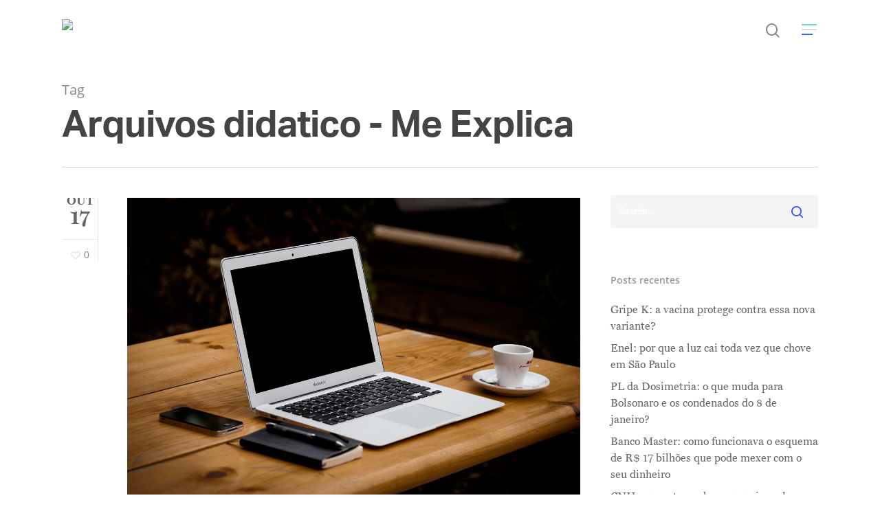

--- FILE ---
content_type: text/html; charset=UTF-8
request_url: https://meexplica.com/tag/didatico/
body_size: 16227
content:
<!DOCTYPE html>

<html lang="pt-BR" class="no-js">
<head>
	
	<meta charset="UTF-8">
	
	<meta name="viewport" content="width=device-width, initial-scale=1, maximum-scale=1, user-scalable=0" /><meta name='robots' content='index, follow, max-image-preview:large, max-snippet:-1, max-video-preview:-1' />

	<!-- This site is optimized with the Yoast SEO plugin v26.7 - https://yoast.com/wordpress/plugins/seo/ -->
	<title>Arquivos didatico - Me Explica</title>
	<link rel="canonical" href="https://meexplica.com/tag/didatico/" />
	<meta property="og:locale" content="pt_BR" />
	<meta property="og:type" content="article" />
	<meta property="og:title" content="Arquivos didatico - Me Explica" />
	<meta property="og:url" content="https://meexplica.com/tag/didatico/" />
	<meta property="og:site_name" content="Me Explica" />
	<meta name="twitter:card" content="summary_large_image" />
	<meta name="twitter:site" content="@meexplicasite" />
	<script type="application/ld+json" class="yoast-schema-graph">{"@context":"https://schema.org","@graph":[{"@type":"CollectionPage","@id":"https://meexplica.com/tag/didatico/","url":"https://meexplica.com/tag/didatico/","name":"Arquivos didatico - Me Explica","isPartOf":{"@id":"https://meexplica.com/#website"},"primaryImageOfPage":{"@id":"https://meexplica.com/tag/didatico/#primaryimage"},"image":{"@id":"https://meexplica.com/tag/didatico/#primaryimage"},"thumbnailUrl":"https://meexplica.com/wp-content/uploads/2016/10/apple-gear-looking-pretty-1.jpg","breadcrumb":{"@id":"https://meexplica.com/tag/didatico/#breadcrumb"},"inLanguage":"pt-BR"},{"@type":"ImageObject","inLanguage":"pt-BR","@id":"https://meexplica.com/tag/didatico/#primaryimage","url":"https://meexplica.com/wp-content/uploads/2016/10/apple-gear-looking-pretty-1.jpg","contentUrl":"https://meexplica.com/wp-content/uploads/2016/10/apple-gear-looking-pretty-1.jpg","width":1200,"height":800},{"@type":"BreadcrumbList","@id":"https://meexplica.com/tag/didatico/#breadcrumb","itemListElement":[{"@type":"ListItem","position":1,"name":"Início","item":"https://meexplica.com/"},{"@type":"ListItem","position":2,"name":"didatico"}]},{"@type":"WebSite","@id":"https://meexplica.com/#website","url":"https://meexplica.com/","name":"Me Explica","description":"As notícias de um jeito que você vai entender","publisher":{"@id":"https://meexplica.com/#organization"},"potentialAction":[{"@type":"SearchAction","target":{"@type":"EntryPoint","urlTemplate":"https://meexplica.com/?s={search_term_string}"},"query-input":{"@type":"PropertyValueSpecification","valueRequired":true,"valueName":"search_term_string"}}],"inLanguage":"pt-BR"},{"@type":"Organization","@id":"https://meexplica.com/#organization","name":"Me Explica","url":"https://meexplica.com/","logo":{"@type":"ImageObject","inLanguage":"pt-BR","@id":"https://meexplica.com/#/schema/logo/image/","url":"https://i0.wp.com/meexplica.com/wp-content/uploads/2024/07/lg_me_explica_reduzida-1.png?fit=728%2C254&ssl=1","contentUrl":"https://i0.wp.com/meexplica.com/wp-content/uploads/2024/07/lg_me_explica_reduzida-1.png?fit=728%2C254&ssl=1","width":728,"height":254,"caption":"Me Explica"},"image":{"@id":"https://meexplica.com/#/schema/logo/image/"},"sameAs":["https://www.facebook.com/meexplicaoficial","https://x.com/meexplicasite","https://www.instagram.com/meexplicasite","https://www.youtube.com/meexplicaoficial"]}]}</script>
	<!-- / Yoast SEO plugin. -->


<link rel='dns-prefetch' href='//stats.wp.com' />
<link rel='dns-prefetch' href='//fonts.googleapis.com' />
<link rel='preconnect' href='//c0.wp.com' />
<link rel="alternate" type="application/rss+xml" title="Feed para Me Explica &raquo;" href="https://meexplica.com/feed/" />
<link rel="alternate" type="application/rss+xml" title="Feed de comentários para Me Explica &raquo;" href="https://meexplica.com/comments/feed/" />
<link rel="alternate" type="application/rss+xml" title="Feed de tag para Me Explica &raquo; didatico" href="https://meexplica.com/tag/didatico/feed/" />
<link rel="alternate" type="application/rss+xml" title="Feed de Me Explica &raquo; Story" href="https://meexplica.com/web-stories/feed/"><style id='wp-img-auto-sizes-contain-inline-css' type='text/css'>
img:is([sizes=auto i],[sizes^="auto," i]){contain-intrinsic-size:3000px 1500px}
/*# sourceURL=wp-img-auto-sizes-contain-inline-css */
</style>

<style id='wp-emoji-styles-inline-css' type='text/css'>

	img.wp-smiley, img.emoji {
		display: inline !important;
		border: none !important;
		box-shadow: none !important;
		height: 1em !important;
		width: 1em !important;
		margin: 0 0.07em !important;
		vertical-align: -0.1em !important;
		background: none !important;
		padding: 0 !important;
	}
/*# sourceURL=wp-emoji-styles-inline-css */
</style>
<link rel='stylesheet' id='wp-block-library-css' href='https://c0.wp.com/c/6.9/wp-includes/css/dist/block-library/style.min.css' type='text/css' media='all' />
<style id='global-styles-inline-css' type='text/css'>
:root{--wp--preset--aspect-ratio--square: 1;--wp--preset--aspect-ratio--4-3: 4/3;--wp--preset--aspect-ratio--3-4: 3/4;--wp--preset--aspect-ratio--3-2: 3/2;--wp--preset--aspect-ratio--2-3: 2/3;--wp--preset--aspect-ratio--16-9: 16/9;--wp--preset--aspect-ratio--9-16: 9/16;--wp--preset--color--black: #000000;--wp--preset--color--cyan-bluish-gray: #abb8c3;--wp--preset--color--white: #ffffff;--wp--preset--color--pale-pink: #f78da7;--wp--preset--color--vivid-red: #cf2e2e;--wp--preset--color--luminous-vivid-orange: #ff6900;--wp--preset--color--luminous-vivid-amber: #fcb900;--wp--preset--color--light-green-cyan: #7bdcb5;--wp--preset--color--vivid-green-cyan: #00d084;--wp--preset--color--pale-cyan-blue: #8ed1fc;--wp--preset--color--vivid-cyan-blue: #0693e3;--wp--preset--color--vivid-purple: #9b51e0;--wp--preset--gradient--vivid-cyan-blue-to-vivid-purple: linear-gradient(135deg,rgb(6,147,227) 0%,rgb(155,81,224) 100%);--wp--preset--gradient--light-green-cyan-to-vivid-green-cyan: linear-gradient(135deg,rgb(122,220,180) 0%,rgb(0,208,130) 100%);--wp--preset--gradient--luminous-vivid-amber-to-luminous-vivid-orange: linear-gradient(135deg,rgb(252,185,0) 0%,rgb(255,105,0) 100%);--wp--preset--gradient--luminous-vivid-orange-to-vivid-red: linear-gradient(135deg,rgb(255,105,0) 0%,rgb(207,46,46) 100%);--wp--preset--gradient--very-light-gray-to-cyan-bluish-gray: linear-gradient(135deg,rgb(238,238,238) 0%,rgb(169,184,195) 100%);--wp--preset--gradient--cool-to-warm-spectrum: linear-gradient(135deg,rgb(74,234,220) 0%,rgb(151,120,209) 20%,rgb(207,42,186) 40%,rgb(238,44,130) 60%,rgb(251,105,98) 80%,rgb(254,248,76) 100%);--wp--preset--gradient--blush-light-purple: linear-gradient(135deg,rgb(255,206,236) 0%,rgb(152,150,240) 100%);--wp--preset--gradient--blush-bordeaux: linear-gradient(135deg,rgb(254,205,165) 0%,rgb(254,45,45) 50%,rgb(107,0,62) 100%);--wp--preset--gradient--luminous-dusk: linear-gradient(135deg,rgb(255,203,112) 0%,rgb(199,81,192) 50%,rgb(65,88,208) 100%);--wp--preset--gradient--pale-ocean: linear-gradient(135deg,rgb(255,245,203) 0%,rgb(182,227,212) 50%,rgb(51,167,181) 100%);--wp--preset--gradient--electric-grass: linear-gradient(135deg,rgb(202,248,128) 0%,rgb(113,206,126) 100%);--wp--preset--gradient--midnight: linear-gradient(135deg,rgb(2,3,129) 0%,rgb(40,116,252) 100%);--wp--preset--font-size--small: 13px;--wp--preset--font-size--medium: 20px;--wp--preset--font-size--large: 36px;--wp--preset--font-size--x-large: 42px;--wp--preset--spacing--20: 0.44rem;--wp--preset--spacing--30: 0.67rem;--wp--preset--spacing--40: 1rem;--wp--preset--spacing--50: 1.5rem;--wp--preset--spacing--60: 2.25rem;--wp--preset--spacing--70: 3.38rem;--wp--preset--spacing--80: 5.06rem;--wp--preset--shadow--natural: 6px 6px 9px rgba(0, 0, 0, 0.2);--wp--preset--shadow--deep: 12px 12px 50px rgba(0, 0, 0, 0.4);--wp--preset--shadow--sharp: 6px 6px 0px rgba(0, 0, 0, 0.2);--wp--preset--shadow--outlined: 6px 6px 0px -3px rgb(255, 255, 255), 6px 6px rgb(0, 0, 0);--wp--preset--shadow--crisp: 6px 6px 0px rgb(0, 0, 0);}:where(.is-layout-flex){gap: 0.5em;}:where(.is-layout-grid){gap: 0.5em;}body .is-layout-flex{display: flex;}.is-layout-flex{flex-wrap: wrap;align-items: center;}.is-layout-flex > :is(*, div){margin: 0;}body .is-layout-grid{display: grid;}.is-layout-grid > :is(*, div){margin: 0;}:where(.wp-block-columns.is-layout-flex){gap: 2em;}:where(.wp-block-columns.is-layout-grid){gap: 2em;}:where(.wp-block-post-template.is-layout-flex){gap: 1.25em;}:where(.wp-block-post-template.is-layout-grid){gap: 1.25em;}.has-black-color{color: var(--wp--preset--color--black) !important;}.has-cyan-bluish-gray-color{color: var(--wp--preset--color--cyan-bluish-gray) !important;}.has-white-color{color: var(--wp--preset--color--white) !important;}.has-pale-pink-color{color: var(--wp--preset--color--pale-pink) !important;}.has-vivid-red-color{color: var(--wp--preset--color--vivid-red) !important;}.has-luminous-vivid-orange-color{color: var(--wp--preset--color--luminous-vivid-orange) !important;}.has-luminous-vivid-amber-color{color: var(--wp--preset--color--luminous-vivid-amber) !important;}.has-light-green-cyan-color{color: var(--wp--preset--color--light-green-cyan) !important;}.has-vivid-green-cyan-color{color: var(--wp--preset--color--vivid-green-cyan) !important;}.has-pale-cyan-blue-color{color: var(--wp--preset--color--pale-cyan-blue) !important;}.has-vivid-cyan-blue-color{color: var(--wp--preset--color--vivid-cyan-blue) !important;}.has-vivid-purple-color{color: var(--wp--preset--color--vivid-purple) !important;}.has-black-background-color{background-color: var(--wp--preset--color--black) !important;}.has-cyan-bluish-gray-background-color{background-color: var(--wp--preset--color--cyan-bluish-gray) !important;}.has-white-background-color{background-color: var(--wp--preset--color--white) !important;}.has-pale-pink-background-color{background-color: var(--wp--preset--color--pale-pink) !important;}.has-vivid-red-background-color{background-color: var(--wp--preset--color--vivid-red) !important;}.has-luminous-vivid-orange-background-color{background-color: var(--wp--preset--color--luminous-vivid-orange) !important;}.has-luminous-vivid-amber-background-color{background-color: var(--wp--preset--color--luminous-vivid-amber) !important;}.has-light-green-cyan-background-color{background-color: var(--wp--preset--color--light-green-cyan) !important;}.has-vivid-green-cyan-background-color{background-color: var(--wp--preset--color--vivid-green-cyan) !important;}.has-pale-cyan-blue-background-color{background-color: var(--wp--preset--color--pale-cyan-blue) !important;}.has-vivid-cyan-blue-background-color{background-color: var(--wp--preset--color--vivid-cyan-blue) !important;}.has-vivid-purple-background-color{background-color: var(--wp--preset--color--vivid-purple) !important;}.has-black-border-color{border-color: var(--wp--preset--color--black) !important;}.has-cyan-bluish-gray-border-color{border-color: var(--wp--preset--color--cyan-bluish-gray) !important;}.has-white-border-color{border-color: var(--wp--preset--color--white) !important;}.has-pale-pink-border-color{border-color: var(--wp--preset--color--pale-pink) !important;}.has-vivid-red-border-color{border-color: var(--wp--preset--color--vivid-red) !important;}.has-luminous-vivid-orange-border-color{border-color: var(--wp--preset--color--luminous-vivid-orange) !important;}.has-luminous-vivid-amber-border-color{border-color: var(--wp--preset--color--luminous-vivid-amber) !important;}.has-light-green-cyan-border-color{border-color: var(--wp--preset--color--light-green-cyan) !important;}.has-vivid-green-cyan-border-color{border-color: var(--wp--preset--color--vivid-green-cyan) !important;}.has-pale-cyan-blue-border-color{border-color: var(--wp--preset--color--pale-cyan-blue) !important;}.has-vivid-cyan-blue-border-color{border-color: var(--wp--preset--color--vivid-cyan-blue) !important;}.has-vivid-purple-border-color{border-color: var(--wp--preset--color--vivid-purple) !important;}.has-vivid-cyan-blue-to-vivid-purple-gradient-background{background: var(--wp--preset--gradient--vivid-cyan-blue-to-vivid-purple) !important;}.has-light-green-cyan-to-vivid-green-cyan-gradient-background{background: var(--wp--preset--gradient--light-green-cyan-to-vivid-green-cyan) !important;}.has-luminous-vivid-amber-to-luminous-vivid-orange-gradient-background{background: var(--wp--preset--gradient--luminous-vivid-amber-to-luminous-vivid-orange) !important;}.has-luminous-vivid-orange-to-vivid-red-gradient-background{background: var(--wp--preset--gradient--luminous-vivid-orange-to-vivid-red) !important;}.has-very-light-gray-to-cyan-bluish-gray-gradient-background{background: var(--wp--preset--gradient--very-light-gray-to-cyan-bluish-gray) !important;}.has-cool-to-warm-spectrum-gradient-background{background: var(--wp--preset--gradient--cool-to-warm-spectrum) !important;}.has-blush-light-purple-gradient-background{background: var(--wp--preset--gradient--blush-light-purple) !important;}.has-blush-bordeaux-gradient-background{background: var(--wp--preset--gradient--blush-bordeaux) !important;}.has-luminous-dusk-gradient-background{background: var(--wp--preset--gradient--luminous-dusk) !important;}.has-pale-ocean-gradient-background{background: var(--wp--preset--gradient--pale-ocean) !important;}.has-electric-grass-gradient-background{background: var(--wp--preset--gradient--electric-grass) !important;}.has-midnight-gradient-background{background: var(--wp--preset--gradient--midnight) !important;}.has-small-font-size{font-size: var(--wp--preset--font-size--small) !important;}.has-medium-font-size{font-size: var(--wp--preset--font-size--medium) !important;}.has-large-font-size{font-size: var(--wp--preset--font-size--large) !important;}.has-x-large-font-size{font-size: var(--wp--preset--font-size--x-large) !important;}
/*# sourceURL=global-styles-inline-css */
</style>

<style id='classic-theme-styles-inline-css' type='text/css'>
/*! This file is auto-generated */
.wp-block-button__link{color:#fff;background-color:#32373c;border-radius:9999px;box-shadow:none;text-decoration:none;padding:calc(.667em + 2px) calc(1.333em + 2px);font-size:1.125em}.wp-block-file__button{background:#32373c;color:#fff;text-decoration:none}
/*# sourceURL=/wp-includes/css/classic-themes.min.css */
</style>
<link rel='stylesheet' id='salient-social-css' href='https://meexplica.com/wp-content/plugins/salient-social/css/style.css?ver=1.1' type='text/css' media='all' />
<style id='salient-social-inline-css' type='text/css'>

  .sharing-default-minimal .nectar-love.loved,
  body .nectar-social[data-color-override="override"].fixed > a:before, 
  body .nectar-social[data-color-override="override"].fixed .nectar-social-inner a,
  .sharing-default-minimal .nectar-social[data-color-override="override"] .nectar-social-inner a:hover {
    background-color: #3452ff;
  }
  .nectar-social.hover .nectar-love.loved,
  .nectar-social.hover > .nectar-love-button a:hover,
  .nectar-social[data-color-override="override"].hover > div a:hover,
  #single-below-header .nectar-social[data-color-override="override"].hover > div a:hover,
  .nectar-social[data-color-override="override"].hover .share-btn:hover,
  .sharing-default-minimal .nectar-social[data-color-override="override"] .nectar-social-inner a {
    border-color: #3452ff;
  }
  #single-below-header .nectar-social.hover .nectar-love.loved i,
  #single-below-header .nectar-social.hover[data-color-override="override"] a:hover,
  #single-below-header .nectar-social.hover[data-color-override="override"] a:hover i,
  #single-below-header .nectar-social.hover .nectar-love-button a:hover i,
  .nectar-love:hover i,
  .hover .nectar-love:hover .total_loves,
  .nectar-love.loved i,
  .nectar-social.hover .nectar-love.loved .total_loves,
  .nectar-social.hover .share-btn:hover, 
  .nectar-social[data-color-override="override"].hover .nectar-social-inner a:hover,
  .nectar-social[data-color-override="override"].hover > div:hover span,
  .sharing-default-minimal .nectar-social[data-color-override="override"] .nectar-social-inner a:not(:hover) i,
  .sharing-default-minimal .nectar-social[data-color-override="override"] .nectar-social-inner a:not(:hover) {
    color: #3452ff;
  }
/*# sourceURL=salient-social-inline-css */
</style>
<link rel='stylesheet' id='font-awesome-css' href='https://meexplica.com/wp-content/themes/salient/css/font-awesome.min.css?ver=4.6.4' type='text/css' media='all' />
<link rel='stylesheet' id='salient-grid-system-css' href='https://meexplica.com/wp-content/themes/salient/css/grid-system.css?ver=11.0.1' type='text/css' media='all' />
<link rel='stylesheet' id='main-styles-css' href='https://meexplica.com/wp-content/themes/salient/css/style.css?ver=11.0.1' type='text/css' media='all' />
<style id='main-styles-inline-css' type='text/css'>

		@font-face{
		     font-family:'Open Sans';
		     src:url('https://meexplica.com/wp-content/themes/salient/css/fonts/OpenSans-Light.woff') format('woff');
		     font-weight:300;
		     font-style:normal
		}
		 @font-face{
		     font-family:'Open Sans';
		     src:url('https://meexplica.com/wp-content/themes/salient/css/fonts/OpenSans-Regular.woff') format('woff');
		     font-weight:400;
		     font-style:normal
		}
		 @font-face{
		     font-family:'Open Sans';
		     src:url('https://meexplica.com/wp-content/themes/salient/css/fonts/OpenSans-SemiBold.woff') format('woff');
		     font-weight:600;
		     font-style:normal
		}
		 @font-face{
		     font-family:'Open Sans';
		     src:url('https://meexplica.com/wp-content/themes/salient/css/fonts/OpenSans-Bold.woff') format('woff');
		     font-weight:700;
		     font-style:normal
		}
/*# sourceURL=main-styles-inline-css */
</style>
<link rel='stylesheet' id='fancyBox-css' href='https://meexplica.com/wp-content/themes/salient/css/plugins/jquery.fancybox.css?ver=3.3.1' type='text/css' media='all' />
<link rel='stylesheet' id='nectar-flickity-css' href='https://meexplica.com/wp-content/themes/salient/css/plugins/flickity.css?ver=11.0.1' type='text/css' media='all' />
<link rel='stylesheet' id='responsive-css' href='https://meexplica.com/wp-content/themes/salient/css/responsive.css?ver=11.0.1' type='text/css' media='all' />
<link rel='stylesheet' id='skin-material-css' href='https://meexplica.com/wp-content/themes/salient/css/skin-material.css?ver=11.0.1' type='text/css' media='all' />
<link rel='stylesheet' id='nectar-portfolio-css' href='https://meexplica.com/wp-content/plugins/salient-core/css/fallback/portfolio.css?ver=1.3' type='text/css' media='all' />
<link rel='stylesheet' id='dynamic-css-css' href='https://meexplica.com/wp-content/themes/salient/css/salient-dynamic-styles.css?ver=7043' type='text/css' media='all' />
<style id='dynamic-css-inline-css' type='text/css'>
@media only screen and (min-width:1000px){body #ajax-content-wrap.no-scroll{min-height:calc(100vh - 86px);height:calc(100vh - 86px)!important;}}@media only screen and (min-width:1000px){#page-header-wrap.fullscreen-header,#page-header-wrap.fullscreen-header #page-header-bg,html:not(.nectar-box-roll-loaded) .nectar-box-roll > #page-header-bg.fullscreen-header,.nectar_fullscreen_zoom_recent_projects,#nectar_fullscreen_rows:not(.afterLoaded) > div{height:calc(100vh - 85px);}.wpb_row.vc_row-o-full-height.top-level,.wpb_row.vc_row-o-full-height.top-level > .col.span_12{min-height:calc(100vh - 85px);}html:not(.nectar-box-roll-loaded) .nectar-box-roll > #page-header-bg.fullscreen-header{top:86px;}.nectar-slider-wrap[data-fullscreen="true"]:not(.loaded),.nectar-slider-wrap[data-fullscreen="true"]:not(.loaded) .swiper-container{height:calc(100vh - 84px)!important;}.admin-bar .nectar-slider-wrap[data-fullscreen="true"]:not(.loaded),.admin-bar .nectar-slider-wrap[data-fullscreen="true"]:not(.loaded) .swiper-container{height:calc(100vh - 84px - 32px)!important;}}
/*# sourceURL=dynamic-css-inline-css */
</style>
<link rel='stylesheet' id='redux-google-fonts-salient_redux-css' href='https://fonts.googleapis.com/css?family=Copse%3A400&#038;subset=latin&#038;ver=1759955780' type='text/css' media='all' />
<script type="text/javascript" src="https://c0.wp.com/c/6.9/wp-includes/js/jquery/jquery.min.js" id="jquery-core-js"></script>
<script type="text/javascript" src="https://c0.wp.com/c/6.9/wp-includes/js/jquery/jquery-migrate.min.js" id="jquery-migrate-js"></script>
<link rel="https://api.w.org/" href="https://meexplica.com/wp-json/" /><link rel="alternate" title="JSON" type="application/json" href="https://meexplica.com/wp-json/wp/v2/tags/853" /><link rel="EditURI" type="application/rsd+xml" title="RSD" href="https://meexplica.com/xmlrpc.php?rsd" />
<meta name="generator" content="WordPress 6.9" />
	<style>img#wpstats{display:none}</style>
		<script type="text/javascript"> var root = document.getElementsByTagName( "html" )[0]; root.setAttribute( "class", "js" ); </script><style type="text/css">.recentcomments a{display:inline !important;padding:0 !important;margin:0 !important;}</style><meta name="generator" content="Powered by WPBakery Page Builder - drag and drop page builder for WordPress."/>
<link rel="icon" href="https://meexplica.com/wp-content/uploads/2024/07/cropped-lg_me_explica_reduzida-1-32x32.png" sizes="32x32" />
<link rel="icon" href="https://meexplica.com/wp-content/uploads/2024/07/cropped-lg_me_explica_reduzida-1-192x192.png" sizes="192x192" />
<link rel="apple-touch-icon" href="https://meexplica.com/wp-content/uploads/2024/07/cropped-lg_me_explica_reduzida-1-180x180.png" />
<meta name="msapplication-TileImage" content="https://meexplica.com/wp-content/uploads/2024/07/cropped-lg_me_explica_reduzida-1-270x270.png" />
		<style type="text/css" id="wp-custom-css">
			body {
	font-family:"miller-text" !important;
	font-size:1rem;
	line-height:1.5rem;
}
h1, h2, h3 {
	font-family:"aktiv-grotesk" !important;
	font-weight:700 !important;
	text-transform:none !important;
}
.post-template-default h3, .masonry.classic_enhanced .masonry-blog-item h3.title {
		font-size: 32px !important;
    line-height: 42px !important;
	  margin-bottom: 0px !important;
}
#header-outer #top .slide-out-widget-area-toggle a .lines:before {
	background-color:#2a6fdd !important;
}
#header-outer #top .slide-out-widget-area-toggle a .lines:after {
	background-color:#61e3ad !important;
}
#header-outer #top nav ul .slide-out-widget-area-toggle a .lines-button .lines {
	background-color:#dfdad4 !important;
}
::-webkit-input-placeholder { /* Edge */
  color: white;
}
:-ms-input-placeholder { /* Internet Explorer 10-11 */
  color: white;
}
::placeholder {
  color: white;
}
.post-area.col_last.span_12  {
    width: 710px !important;
}
.blog-fullwidth-wrap .post-area.col_last.span_12 {
	  width: 100% !important;
}
.fa.fa-twitter {
	margin-top:8px !important;
}
.sociaisnewsletter {
	padding-left:6% !important;
}
.post-template-default .menu-item-6324, .post-template-default .menu-item-6326, .post-template-default .menu-item-6325, .post-template-default .menu-item-6358 {
	display:none !important;
}
.page-template-default .menu-item-6324, .page-template-default .menu-item-6326, .page-template-default .menu-item-6325, .page-template-default .menu-item-6358 {
	display:none !important;
}
.home .menu-item-6324, .home .menu-item-6326, .home .menu-item-6325, .home .menu-item-6358 {
	display:inherit !important;
}



@media (max-width: 989px) {
	.inputnewsletter {
    width: 100% !important;
		margin-left: 0 !important;
    margin-bottom: 10px !important;
	}
	.mc4wp-form-fields input {
		margin-left: 0 !important;
	}
	.sociaisnewsletter {
		padding-left:21% !important;
	}
	.post-area.col_last.span_12 {
    width: 100% !important;
}
}
		</style>
		<noscript><style> .wpb_animate_when_almost_visible { opacity: 1; }</style></noscript>	
</head>


<body class="archive tag tag-didatico tag-853 wp-theme-salient material wpb-js-composer js-comp-ver-6.0.5 vc_responsive" data-footer-reveal="false" data-footer-reveal-shadow="none" data-header-format="default" data-body-border="off" data-boxed-style="" data-header-breakpoint="1000" data-dropdown-style="minimal" data-cae="easeOutCubic" data-cad="750" data-megamenu-width="contained" data-aie="none" data-ls="fancybox" data-apte="standard" data-hhun="0" data-fancy-form-rcs="default" data-form-style="default" data-form-submit="regular" data-is="minimal" data-button-style="slightly_rounded_shadow" data-user-account-button="false" data-flex-cols="true" data-col-gap="default" data-header-inherit-rc="false" data-header-search="true" data-animated-anchors="true" data-ajax-transitions="false" data-full-width-header="false" data-slide-out-widget-area="true" data-slide-out-widget-area-style="slide-out-from-right" data-user-set-ocm="1" data-loading-animation="none" data-bg-header="false" data-responsive="1" data-ext-responsive="true" data-header-resize="1" data-header-color="light" data-transparent-header="false" data-cart="false" data-remove-m-parallax="" data-remove-m-video-bgs="" data-force-header-trans-color="light" data-smooth-scrolling="0" data-permanent-transparent="false" >
	
	<link rel="stylesheet" href="https://use.typekit.net/yhz5loe.css">
	
	<script type="text/javascript"> if(navigator.userAgent.match(/(Android|iPod|iPhone|iPad|BlackBerry|IEMobile|Opera Mini)/)) { document.body.className += " using-mobile-browser "; } </script><div class="ocm-effect-wrap"><div class="ocm-effect-wrap-inner">	
	<div id="header-space"  data-header-mobile-fixed='1'></div> 
	
		
	<div id="header-outer" data-has-menu="false" data-has-buttons="yes" data-using-pr-menu="false" data-mobile-fixed="1" data-ptnm="false" data-lhe="animated_underline" data-user-set-bg="#ffffff" data-format="default" data-permanent-transparent="false" data-megamenu-rt="0" data-remove-fixed="0" data-header-resize="1" data-cart="false" data-transparency-option="0" data-box-shadow="large" data-shrink-num="6" data-using-secondary="0" data-using-logo="1" data-logo-height="30" data-m-logo-height="24" data-padding="28" data-full-width="false" data-condense="false" >
		
		
<div id="search-outer" class="nectar">
	<div id="search">
		<div class="container">
			 <div id="search-box">
				 <div class="inner-wrap">
					 <div class="col span_12">
						  <form role="search" action="https://meexplica.com/" method="GET">
														 <input type="text" name="s"  value="" placeholder="Search" /> 
							 								
						<span>Hit enter to search or ESC to close</span>						</form>
					</div><!--/span_12-->
				</div><!--/inner-wrap-->
			 </div><!--/search-box-->
			 <div id="close"><a href="#">
				<span class="close-wrap"> <span class="close-line close-line1"></span> <span class="close-line close-line2"></span> </span>				 </a></div>
		 </div><!--/container-->
	</div><!--/search-->
</div><!--/search-outer-->

<header id="top">
	<div class="container">
		<div class="row">
			<div class="col span_3">
				<a id="logo" href="https://meexplica.com" data-supplied-ml-starting-dark="false" data-supplied-ml-starting="false" data-supplied-ml="false" >
					<img class="stnd  dark-version" alt="Me Explica" src=""  /> 
				</a>
				
							</div><!--/span_3-->
			
			<div class="col span_9 col_last">
									<a class="mobile-search" href="#searchbox"><span class="nectar-icon icon-salient-search" aria-hidden="true"></span></a>
										<div class="slide-out-widget-area-toggle mobile-icon slide-out-from-right" data-icon-animation="simple-transform">
						<div> <a href="#sidewidgetarea" aria-label="Navigation Menu" aria-expanded="false" class="closed">
							<span aria-hidden="true"> <i class="lines-button x2"> <i class="lines"></i> </i> </span>
						</a></div> 
					</div>
								
									
					<nav>
						
						<ul class="sf-menu">	
							<li class="no-menu-assigned"><a href="#">No menu assigned</a></li>						</ul>
						

													<ul class="buttons sf-menu" data-user-set-ocm="1">
								
								<li id="search-btn"><div><a href="#searchbox"><span class="icon-salient-search" aria-hidden="true"></span></a></div> </li><li class="slide-out-widget-area-toggle" data-icon-animation="simple-transform"><div> <a href="#sidewidgetarea" aria-label="Navigation Menu" aria-expanded="false" class="closed"> <span aria-hidden="true"> <i class="lines-button x2"> <i class="lines"></i> </i> </span> </a> </div></li>								
							</ul>
												
					</nav>
					
										
				</div><!--/span_9-->
				
								
			</div><!--/row-->
					</div><!--/container-->
	</header>
		
	</div>
	
		
	<div id="ajax-content-wrap">
		
		
		<div class="row page-header-no-bg" data-alignment="left">
			<div class="container">	
				<div class="col span_12 section-title">
					<span class="subheader">Tag</span>
					<h1>Arquivos didatico - Me Explica</h1>
									</div>
			</div>
		</div> 

	
<div class="container-wrap">
		
	<div class="container main-content">
		
		<div class="row">
			
			<div class="post-area col  span_9    infinite_scroll" data-ams="8px" data-remove-post-date="0" data-remove-post-author="0" data-remove-post-comment-number="0" data-remove-post-nectar-love="0"> <div class="posts-container"  data-load-animation="fade_in_from_bottom">
<article id="post-2248" class="post-2248 post type-post status-publish format-standard has-post-thumbnail category-me-explica-2 tag-atualidades tag-didatico tag-explicacao tag-jornalismo tag-me-explica">  
  
  <div class="inner-wrap animated">
    
    <div class="post-content classic">
      
      
<div class="post-meta">
  
  <div class="date">
    <span class="month">out</span>
    <span class="day">17</span>
      </div>
  
  <div class="nectar-love-wrap">
    <a href="#" class="nectar-love" id="nectar-love-2248" title="Love this"> <i class="icon-salient-heart-2"></i><span class="love-text">Love</span><span class="total_loves"><span class="nectar-love-count">0</span></span></a>  </div>
  
</div><!--post-meta-->      
      <div class="content-inner">
        
        <a href="https://meexplica.com/o-que-e-o-me-explica-conheca/"><span class="post-featured-img"><img width="1200" height="800" src="https://meexplica.com/wp-content/uploads/2016/10/apple-gear-looking-pretty-1.jpg" class="attachment-full size-full skip-lazy wp-post-image" alt="" title="" decoding="async" fetchpriority="high" srcset="https://meexplica.com/wp-content/uploads/2016/10/apple-gear-looking-pretty-1.jpg 1200w, https://meexplica.com/wp-content/uploads/2016/10/apple-gear-looking-pretty-1-300x200.jpg 300w, https://meexplica.com/wp-content/uploads/2016/10/apple-gear-looking-pretty-1-1024x683.jpg 1024w, https://meexplica.com/wp-content/uploads/2016/10/apple-gear-looking-pretty-1-768x512.jpg 768w, https://meexplica.com/wp-content/uploads/2016/10/apple-gear-looking-pretty-1-900x600.jpg 900w" sizes="(max-width: 1200px) 100vw, 1200px" /></span></a>        
        <div class="article-content-wrap">
          
          <div class="post-header">
            
            <h2 class="title"><a href="https://meexplica.com/o-que-e-o-me-explica-conheca/"> O que é o Me Explica? Conheça</a></h2>
            
            <span class="meta-author">
              <span>By</span> <a href="https://meexplica.com/author/diogo/" title="Posts de Diogo Rodriguez" rel="author">Diogo Rodriguez</a>            </span> 
            <span class="meta-category"><a href="https://meexplica.com/category/me-explica-2/">Me Explica?</a>            </span>            
          </div><!--/post-header-->
          
          <div class="excerpt"><p>Encontrei vocês no Google, mas não entendi direito o que fazem. O que é o site? O Me Explica é um site que se dedica a explicar os principais assuntos&#8230;</p>
</div><a class="more-link" href="https://meexplica.com/o-que-e-o-me-explica-conheca/"><span class="continue-reading">Read More</span></a>          
        </div><!--article-content-wrap-->
        
      </div><!--content-inner-->
      
    </div><!--/post-content-->
    
  </div><!--/inner-wrap-->
  
</article>				
			</div><!--/posts container-->
				
							
		</div><!--/post-area-->
		
					
							<div id="sidebar" data-nectar-ss="false" class="col span_3 col_last">
					<div id="search-2" class="widget widget_search"><form role="search" method="get" class="search-form" action="https://meexplica.com/">
	<input type="text" class="search-field" placeholder="Search..." value="" name="s" title="Search for:" />
	<button type="submit" class="search-widget-btn"><span class="normal icon-salient-search" aria-hidden="true"></span><span class="text">Search</span></button>
</form></div>
		<div id="recent-posts-2" class="widget widget_recent_entries">
		<h4>Posts recentes</h4>
		<ul>
											<li>
					<a href="https://meexplica.com/gripe-k-vacina-oms/">Gripe K: a vacina protege contra essa nova variante?</a>
									</li>
											<li>
					<a href="https://meexplica.com/enel-por-que-a-luz-cai-toda-vez-que-chove-em-sao-paulo/">Enel: por que a luz cai toda vez que chove em São Paulo</a>
									</li>
											<li>
					<a href="https://meexplica.com/pl-da-dosimetria-o-que-muda-para-bolsonaro-e-os-condenados-do-8-de-janeiro/">PL da Dosimetria: o que muda para Bolsonaro e os condenados do 8 de janeiro?</a>
									</li>
											<li>
					<a href="https://meexplica.com/banco-master-esquema/">Banco Master: como funcionava o esquema de R$ 17 bilhões que pode mexer com o seu dinheiro</a>
									</li>
											<li>
					<a href="https://meexplica.com/cnh-sem-autoescola-economia-real-ou-risco-disfarcado/">CNH sem autoescola: economia real ou risco disfarçado?</a>
									</li>
					</ul>

		</div><div id="recent-comments-2" class="widget widget_recent_comments"><h4>Comentários</h4><ul id="recentcomments"><li class="recentcomments"><span class="comment-author-link"><a href="https://meexplica.com/estreito-de-ormuz-importancia-conflitos-impactos/" class="url" rel="ugc">Estreito de Ormuz: o que é, importância e riscos de crise mundial - Me Explica</a></span> em <a href="https://meexplica.com/porque-israel-atacou-ira-operacao-leao-crescente-2025/#comment-24891">Porque Israel Atacou o Irã: Guia Completo da Operação Leão Crescente</a></li><li class="recentcomments"><span class="comment-author-link">Jaqueline Andreza</span> em <a href="https://meexplica.com/entenda-decisao-da-justica-que-permite-tratar-homossexualidade-como-doenca/#comment-667">Entenda a decisão da justiça que permite tratar homossexualidade como doença</a></li><li class="recentcomments"><span class="comment-author-link">Melyssa</span> em <a href="https://meexplica.com/governo-aumento-preco-dos-combustiveis/#comment-666">Entenda o aumento do preço dos combustíveis</a></li><li class="recentcomments"><span class="comment-author-link"><a href="https://www.facebook.com/app_scoped_user_id/444644712549572/" class="url" rel="ugc external nofollow">Ramón Vázquez González</a></span> em <a href="https://meexplica.com/entenda-o-ataque-dos-estados-unidos-a-siria/#comment-665">Entenda o ataque dos Estados Unidos à Síria</a></li><li class="recentcomments"><span class="comment-author-link">Me Explica?</span> em <a href="https://meexplica.com/o-que-voce-precisa-saber-sobre-agrotoxicos-para-formar-sua-opiniao/#comment-664">O que você precisa saber sobre agrotóxicos para formar sua opinião</a></li></ul></div><div id="text-1" class="widget widget_text"><h4>About The Blog</h4>			<div class="textwidget">Lorem ipsum dolor sit amet, consectetur elit porta. Vestibulum ante justo, volutpat quis porta non, vulputate id diam. </div>
		</div>
		<div id="recent-posts-3" class="widget widget_recent_entries">
		<h4>Posts recentes</h4>
		<ul>
											<li>
					<a href="https://meexplica.com/gripe-k-vacina-oms/">Gripe K: a vacina protege contra essa nova variante?</a>
											<span class="post-date">15 de dezembro de 2025</span>
									</li>
											<li>
					<a href="https://meexplica.com/enel-por-que-a-luz-cai-toda-vez-que-chove-em-sao-paulo/">Enel: por que a luz cai toda vez que chove em São Paulo</a>
											<span class="post-date">11 de dezembro de 2025</span>
									</li>
											<li>
					<a href="https://meexplica.com/pl-da-dosimetria-o-que-muda-para-bolsonaro-e-os-condenados-do-8-de-janeiro/">PL da Dosimetria: o que muda para Bolsonaro e os condenados do 8 de janeiro?</a>
											<span class="post-date">10 de dezembro de 2025</span>
									</li>
											<li>
					<a href="https://meexplica.com/banco-master-esquema/">Banco Master: como funcionava o esquema de R$ 17 bilhões que pode mexer com o seu dinheiro</a>
											<span class="post-date">2 de dezembro de 2025</span>
									</li>
											<li>
					<a href="https://meexplica.com/cnh-sem-autoescola-economia-real-ou-risco-disfarcado/">CNH sem autoescola: economia real ou risco disfarçado?</a>
											<span class="post-date">1 de dezembro de 2025</span>
									</li>
					</ul>

		</div><div id="archives-3" class="widget widget_archive"><h4>Arquivos</h4>
			<ul>
					<li><a href='https://meexplica.com/2025/12/'>dezembro 2025</a></li>
	<li><a href='https://meexplica.com/2025/11/'>novembro 2025</a></li>
	<li><a href='https://meexplica.com/2025/10/'>outubro 2025</a></li>
	<li><a href='https://meexplica.com/2025/09/'>setembro 2025</a></li>
	<li><a href='https://meexplica.com/2025/08/'>agosto 2025</a></li>
	<li><a href='https://meexplica.com/2025/07/'>julho 2025</a></li>
	<li><a href='https://meexplica.com/2025/06/'>junho 2025</a></li>
	<li><a href='https://meexplica.com/2025/05/'>maio 2025</a></li>
	<li><a href='https://meexplica.com/2025/04/'>abril 2025</a></li>
	<li><a href='https://meexplica.com/2025/01/'>janeiro 2025</a></li>
	<li><a href='https://meexplica.com/2024/12/'>dezembro 2024</a></li>
	<li><a href='https://meexplica.com/2024/11/'>novembro 2024</a></li>
	<li><a href='https://meexplica.com/2024/10/'>outubro 2024</a></li>
	<li><a href='https://meexplica.com/2024/09/'>setembro 2024</a></li>
	<li><a href='https://meexplica.com/2024/07/'>julho 2024</a></li>
	<li><a href='https://meexplica.com/2024/05/'>maio 2024</a></li>
	<li><a href='https://meexplica.com/2024/04/'>abril 2024</a></li>
	<li><a href='https://meexplica.com/2024/01/'>janeiro 2024</a></li>
	<li><a href='https://meexplica.com/2022/04/'>abril 2022</a></li>
	<li><a href='https://meexplica.com/2022/03/'>março 2022</a></li>
	<li><a href='https://meexplica.com/2021/06/'>junho 2021</a></li>
	<li><a href='https://meexplica.com/2021/05/'>maio 2021</a></li>
	<li><a href='https://meexplica.com/2021/04/'>abril 2021</a></li>
	<li><a href='https://meexplica.com/2021/03/'>março 2021</a></li>
	<li><a href='https://meexplica.com/2021/01/'>janeiro 2021</a></li>
	<li><a href='https://meexplica.com/2020/09/'>setembro 2020</a></li>
	<li><a href='https://meexplica.com/2020/08/'>agosto 2020</a></li>
	<li><a href='https://meexplica.com/2020/06/'>junho 2020</a></li>
	<li><a href='https://meexplica.com/2020/05/'>maio 2020</a></li>
	<li><a href='https://meexplica.com/2019/11/'>novembro 2019</a></li>
	<li><a href='https://meexplica.com/2019/10/'>outubro 2019</a></li>
	<li><a href='https://meexplica.com/2019/09/'>setembro 2019</a></li>
	<li><a href='https://meexplica.com/2019/08/'>agosto 2019</a></li>
	<li><a href='https://meexplica.com/2019/07/'>julho 2019</a></li>
	<li><a href='https://meexplica.com/2019/06/'>junho 2019</a></li>
	<li><a href='https://meexplica.com/2019/05/'>maio 2019</a></li>
	<li><a href='https://meexplica.com/2019/04/'>abril 2019</a></li>
	<li><a href='https://meexplica.com/2018/09/'>setembro 2018</a></li>
	<li><a href='https://meexplica.com/2018/07/'>julho 2018</a></li>
	<li><a href='https://meexplica.com/2018/06/'>junho 2018</a></li>
	<li><a href='https://meexplica.com/2018/04/'>abril 2018</a></li>
	<li><a href='https://meexplica.com/2018/03/'>março 2018</a></li>
	<li><a href='https://meexplica.com/2018/02/'>fevereiro 2018</a></li>
	<li><a href='https://meexplica.com/2018/01/'>janeiro 2018</a></li>
	<li><a href='https://meexplica.com/2017/11/'>novembro 2017</a></li>
	<li><a href='https://meexplica.com/2017/10/'>outubro 2017</a></li>
	<li><a href='https://meexplica.com/2017/09/'>setembro 2017</a></li>
	<li><a href='https://meexplica.com/2017/08/'>agosto 2017</a></li>
	<li><a href='https://meexplica.com/2017/07/'>julho 2017</a></li>
	<li><a href='https://meexplica.com/2017/06/'>junho 2017</a></li>
	<li><a href='https://meexplica.com/2017/04/'>abril 2017</a></li>
	<li><a href='https://meexplica.com/2017/03/'>março 2017</a></li>
	<li><a href='https://meexplica.com/2017/02/'>fevereiro 2017</a></li>
	<li><a href='https://meexplica.com/2017/01/'>janeiro 2017</a></li>
	<li><a href='https://meexplica.com/2016/12/'>dezembro 2016</a></li>
	<li><a href='https://meexplica.com/2016/11/'>novembro 2016</a></li>
	<li><a href='https://meexplica.com/2016/10/'>outubro 2016</a></li>
	<li><a href='https://meexplica.com/2016/09/'>setembro 2016</a></li>
	<li><a href='https://meexplica.com/2016/08/'>agosto 2016</a></li>
	<li><a href='https://meexplica.com/2016/07/'>julho 2016</a></li>
	<li><a href='https://meexplica.com/2016/06/'>junho 2016</a></li>
	<li><a href='https://meexplica.com/2016/05/'>maio 2016</a></li>
	<li><a href='https://meexplica.com/2016/04/'>abril 2016</a></li>
	<li><a href='https://meexplica.com/2016/03/'>março 2016</a></li>
	<li><a href='https://meexplica.com/2016/02/'>fevereiro 2016</a></li>
	<li><a href='https://meexplica.com/2016/01/'>janeiro 2016</a></li>
	<li><a href='https://meexplica.com/2015/12/'>dezembro 2015</a></li>
	<li><a href='https://meexplica.com/2015/11/'>novembro 2015</a></li>
	<li><a href='https://meexplica.com/2015/10/'>outubro 2015</a></li>
	<li><a href='https://meexplica.com/2015/09/'>setembro 2015</a></li>
	<li><a href='https://meexplica.com/2015/07/'>julho 2015</a></li>
	<li><a href='https://meexplica.com/2015/06/'>junho 2015</a></li>
	<li><a href='https://meexplica.com/2015/05/'>maio 2015</a></li>
	<li><a href='https://meexplica.com/2015/04/'>abril 2015</a></li>
	<li><a href='https://meexplica.com/2015/03/'>março 2015</a></li>
	<li><a href='https://meexplica.com/2015/02/'>fevereiro 2015</a></li>
	<li><a href='https://meexplica.com/2015/01/'>janeiro 2015</a></li>
	<li><a href='https://meexplica.com/2014/12/'>dezembro 2014</a></li>
	<li><a href='https://meexplica.com/2014/11/'>novembro 2014</a></li>
	<li><a href='https://meexplica.com/2014/10/'>outubro 2014</a></li>
	<li><a href='https://meexplica.com/2014/09/'>setembro 2014</a></li>
	<li><a href='https://meexplica.com/2014/08/'>agosto 2014</a></li>
	<li><a href='https://meexplica.com/2014/07/'>julho 2014</a></li>
	<li><a href='https://meexplica.com/2014/06/'>junho 2014</a></li>
	<li><a href='https://meexplica.com/2014/05/'>maio 2014</a></li>
	<li><a href='https://meexplica.com/2014/04/'>abril 2014</a></li>
	<li><a href='https://meexplica.com/2014/03/'>março 2014</a></li>
	<li><a href='https://meexplica.com/2014/02/'>fevereiro 2014</a></li>
	<li><a href='https://meexplica.com/2014/01/'>janeiro 2014</a></li>
	<li><a href='https://meexplica.com/2013/12/'>dezembro 2013</a></li>
	<li><a href='https://meexplica.com/2013/11/'>novembro 2013</a></li>
	<li><a href='https://meexplica.com/2013/10/'>outubro 2013</a></li>
	<li><a href='https://meexplica.com/2013/09/'>setembro 2013</a></li>
	<li><a href='https://meexplica.com/2013/08/'>agosto 2013</a></li>
	<li><a href='https://meexplica.com/2013/07/'>julho 2013</a></li>
	<li><a href='https://meexplica.com/2013/06/'>junho 2013</a></li>
	<li><a href='https://meexplica.com/2013/05/'>maio 2013</a></li>
	<li><a href='https://meexplica.com/2013/04/'>abril 2013</a></li>
	<li><a href='https://meexplica.com/2013/03/'>março 2013</a></li>
	<li><a href='https://meexplica.com/2013/02/'>fevereiro 2013</a></li>
	<li><a href='https://meexplica.com/2013/01/'>janeiro 2013</a></li>
			</ul>

			</div><div id="categories-3" class="widget widget_categories"><h4>Categorias</h4>
			<ul>
					<li class="cat-item cat-item-901"><a href="https://meexplica.com/category/alimentacao/">Alimentação</a>
</li>
	<li class="cat-item cat-item-1005"><a href="https://meexplica.com/category/amazonia/">amazonia</a>
</li>
	<li class="cat-item cat-item-193"><a href="https://meexplica.com/category/ambiente/">Ambiente</a>
</li>
	<li class="cat-item cat-item-214"><a href="https://meexplica.com/category/assunto-do-momento/">Assuntos do Momento</a>
</li>
	<li class="cat-item cat-item-662"><a href="https://meexplica.com/category/audio/">Áudio</a>
</li>
	<li class="cat-item cat-item-249"><a href="https://meexplica.com/category/brasil/">Brasil</a>
</li>
	<li class="cat-item cat-item-623"><a href="https://meexplica.com/category/cidade/">Cidade</a>
</li>
	<li class="cat-item cat-item-56"><a href="https://meexplica.com/category/ciencia/">Ciência</a>
</li>
	<li class="cat-item cat-item-71"><a href="https://meexplica.com/category/cultura/">Cultura</a>
</li>
	<li class="cat-item cat-item-173"><a href="https://meexplica.com/category/dica-2/">Dica</a>
</li>
	<li class="cat-item cat-item-246"><a href="https://meexplica.com/category/rapido/">É rápido</a>
</li>
	<li class="cat-item cat-item-32"><a href="https://meexplica.com/category/economia-2/">Economia</a>
</li>
	<li class="cat-item cat-item-76"><a href="https://meexplica.com/category/educacao/">Educação</a>
</li>
	<li class="cat-item cat-item-39"><a href="https://meexplica.com/category/eleicoes-2/">Eleições</a>
</li>
	<li class="cat-item cat-item-895"><a href="https://meexplica.com/category/emprego/">Emprego</a>
</li>
	<li class="cat-item cat-item-33"><a href="https://meexplica.com/category/esporte-2/">Esporte</a>
</li>
	<li class="cat-item cat-item-3"><a href="https://meexplica.com/category/fashion/">Fashion</a>
</li>
	<li class="cat-item cat-item-424"><a href="https://meexplica.com/category/festival-path/">Festival Path</a>
</li>
	<li class="cat-item cat-item-5"><a href="https://meexplica.com/category/food-for-thought/">Food for thought</a>
</li>
	<li class="cat-item cat-item-260"><a href="https://meexplica.com/category/galileu/">Galileu</a>
</li>
	<li class="cat-item cat-item-6"><a href="https://meexplica.com/category/gaming/">Gaming</a>
</li>
	<li class="cat-item cat-item-419"><a href="https://meexplica.com/category/glossario/">Glossário</a>
</li>
	<li class="cat-item cat-item-994"><a href="https://meexplica.com/category/historia/">História</a>
</li>
	<li class="cat-item cat-item-52"><a href="https://meexplica.com/category/internacional-2/">Internacional</a>
</li>
	<li class="cat-item cat-item-100"><a href="https://meexplica.com/category/me-explica-2/">Me Explica?</a>
</li>
	<li class="cat-item cat-item-171"><a href="https://meexplica.com/category/mito/">Mito</a>
</li>
	<li class="cat-item cat-item-7"><a href="https://meexplica.com/category/music/">Music</a>
</li>
	<li class="cat-item cat-item-1004"><a href="https://meexplica.com/category/podcast/">Podcast</a>
</li>
	<li class="cat-item cat-item-37"><a href="https://meexplica.com/category/politica-2/">Política</a>
</li>
	<li class="cat-item cat-item-695"><a href="https://meexplica.com/category/religiao/">Religião</a>
</li>
	<li class="cat-item cat-item-503"><a href="https://meexplica.com/category/saude-2/">Saúde</a>
</li>
	<li class="cat-item cat-item-1"><a href="https://meexplica.com/category/sem-categoria/">Sem categoria</a>
</li>
	<li class="cat-item cat-item-81"><a href="https://meexplica.com/category/sociedade/">Sociedade</a>
</li>
	<li class="cat-item cat-item-68"><a href="https://meexplica.com/category/tecnologia-2/">Tecnologia</a>
</li>
	<li class="cat-item cat-item-625"><a href="https://meexplica.com/category/transporte/">Transporte</a>
</li>
	<li class="cat-item cat-item-191"><a href="https://meexplica.com/category/tv-2/">TV</a>
</li>
	<li class="cat-item cat-item-8"><a href="https://meexplica.com/category/uncategorized/">Uncategorized</a>
</li>
			</ul>

			</div>				</div><!--/span_3-->
						
		</div><!--/row-->
		
	</div><!--/container-->

</div><!--/container-wrap-->
	

<div id="footer-outer" data-midnight="light" data-cols="4" data-custom-color="false" data-disable-copyright="false" data-matching-section-color="true" data-copyright-line="false" data-using-bg-img="false" data-bg-img-overlay="0.8" data-full-width="false" data-using-widget-area="true" data-link-hover="default">
	
		
	<div id="footer-widgets" data-has-widgets="true" data-cols="4">
		
		<div class="container">
			
						
			<div class="row">
				
								
				<div class="col span_3">
					<!-- Footer widget area 1 -->
					<div id="custom_html-2" class="widget_text widget widget_custom_html"><div class="textwidget custom-html-widget"></div></div>					</div><!--/span_3-->
					
											
						<div class="col span_3">
							<!-- Footer widget area 2 -->
							<div id="custom_html-3" class="widget_text widget widget_custom_html"><div class="textwidget custom-html-widget"></div></div>								
							</div><!--/span_3-->
							
												
						
													<div class="col span_3">
								<!-- Footer widget area 3 -->
								<div id="custom_html-5" class="widget_text widget widget_custom_html"><div class="textwidget custom-html-widget"><ul class="social" style="margin-top:15%;">
<li style="float:left;margin-right:25px;"><a target="_blank" href="http://www.twitter.com/_meexplica_"><i class="fa fa-twitter"></i> </a></li>
<li style="float:left;margin-right:25px;"><a target="_blank" href="https://www.facebook.com/meexplicaoficial/"><i class="fa fa-facebook"></i> </a></li>
<li style="float:left;margin-right:25px;"><a target="_blank" href="https://www.youtube.com/meexplicaoficial"><i class="fa fa-youtube-play"></i> </a></li>
<li style="float:left;margin-right:25px;"><a target="_blank" href="http://explica.tumblr.com/"><i class="fa fa-tumblr"></i> </a></li>
<li style="float:left;margin-right:25px;"><a target="_blank" href="http://localhost/meexplica/feed/rss/"><i class="fa fa-rss"></i> </a></li>
<li style="float:left;margin-right:25px;"><a target="_blank" href=""><i class="fa fa-instagram"></i></a></li> 		  		  		 		                            		</ul></div></div>									
								</div><!--/span_3-->
														
															<div class="col span_3">
									<!-- Footer widget area 4 -->
									<div id="custom_html-4" class="widget_text widget widget_custom_html"><div class="textwidget custom-html-widget"></div></div>										
									</div><!--/span_3-->
																
							</div><!--/row-->
							
														
						</div><!--/container-->
						
					</div><!--/footer-widgets-->
					
					
  <div class="row" id="copyright" data-layout="default">
	
	<div class="container">
	   
				<div class="col span_5">
		   
					   
						<p>&copy; 2026 Me Explica. 
					   			 </p>
					   
		</div><!--/span_5-->
			   
	  <div class="col span_7 col_last">
		<ul class="social">
					  		  		  		  		  		  		  		  		  		  		  		  		  		  		  		  		  		  		  		  		  		  		  		  		  		  		                            		</ul>
	  </div><!--/span_7-->

	  	
	</div><!--/container-->
	
  </div><!--/row-->
  
		
</div><!--/footer-outer-->

	
	<div id="slide-out-widget-area-bg" class="slide-out-from-right dark">
				</div>
		
		<div id="slide-out-widget-area" class="slide-out-from-right" data-dropdown-func="separate-dropdown-parent-link" data-back-txt="Back">
			
			<div class="inner-wrap">			
			<div class="inner" data-prepend-menu-mobile="false">
				
				<a class="slide_out_area_close" href="#">
					<span class="close-wrap"> <span class="close-line close-line1"></span> <span class="close-line close-line2"></span> </span>				</a>
				
				
									<div class="off-canvas-menu-container">
						<ul class="menu">
							<li id="menu-item-6413" class="menu-item menu-item-type-custom menu-item-object-custom menu-item-6413"><a href="http://meexplica.com/novo_site2020/#meexplica">Me Explica ?</a></li>
<li id="menu-item-6414" class="menu-item menu-item-type-custom menu-item-object-custom menu-item-6414"><a href="http://meexplica.com/novo_site2020/#noticias">Notícias</a></li>
<li id="menu-item-6415" class="menu-item menu-item-type-custom menu-item-object-custom menu-item-6415"><a href="http://meexplica.com/novo_site2020/#newsletter">Newsletter</a></li>
<li id="menu-item-6416" class="menu-item menu-item-type-post_type menu-item-object-page menu-item-6416"><a href="https://meexplica.com/contato/">Contatos</a></li>
							
						</ul>
					</div>
					
										
				</div>
				
				<div class="bottom-meta-wrap"></div><!--/bottom-meta-wrap--></div> <!--/inner-wrap-->					
				</div>
			
</div> <!--/ajax-content-wrap-->

	<a id="to-top" class="
		"><i class="fa fa-angle-up"></i></a>
	</div></div><!--/ocm-effect-wrap--><script type="speculationrules">
{"prefetch":[{"source":"document","where":{"and":[{"href_matches":"/*"},{"not":{"href_matches":["/wp-*.php","/wp-admin/*","/wp-content/uploads/*","/wp-content/*","/wp-content/plugins/*","/wp-content/themes/salient/*","/*\\?(.+)"]}},{"not":{"selector_matches":"a[rel~=\"nofollow\"]"}},{"not":{"selector_matches":".no-prefetch, .no-prefetch a"}}]},"eagerness":"conservative"}]}
</script>
<script type="text/javascript" id="salient-social-js-extra">
/* <![CDATA[ */
var nectarLove = {"ajaxurl":"https://meexplica.com/wp-admin/admin-ajax.php","postID":"2248","rooturl":"https://meexplica.com","loveNonce":"ffdb92bb34"};
//# sourceURL=salient-social-js-extra
/* ]]> */
</script>
<script type="text/javascript" src="https://meexplica.com/wp-content/plugins/salient-social/js/salient-social.js?ver=1.1" id="salient-social-js"></script>
<script type="text/javascript" src="https://meexplica.com/wp-content/themes/salient/js/third-party/jquery.easing.js?ver=1.3" id="jquery-easing-js"></script>
<script type="text/javascript" src="https://meexplica.com/wp-content/themes/salient/js/third-party/jquery.mousewheel.js?ver=3.1.13" id="jquery-mousewheel-js"></script>
<script type="text/javascript" src="https://meexplica.com/wp-content/themes/salient/js/priority.js?ver=11.0.1" id="nectar_priority-js"></script>
<script type="text/javascript" src="https://meexplica.com/wp-content/themes/salient/js/third-party/transit.js?ver=0.9.9" id="nectar-transit-js"></script>
<script type="text/javascript" src="https://meexplica.com/wp-content/themes/salient/js/third-party/waypoints.js?ver=4.0.1" id="nectar-waypoints-js"></script>
<script type="text/javascript" src="https://meexplica.com/wp-content/themes/salient/js/third-party/modernizr.js?ver=2.6.2" id="modernizer-js"></script>
<script type="text/javascript" src="https://meexplica.com/wp-content/themes/salient/js/third-party/imagesLoaded.min.js?ver=4.1.4" id="imagesLoaded-js"></script>
<script type="text/javascript" src="https://meexplica.com/wp-content/themes/salient/js/third-party/hoverintent.js?ver=1.9" id="hoverintent-js"></script>
<script type="text/javascript" src="https://meexplica.com/wp-content/themes/salient/js/third-party/jquery.fancybox.min.js?ver=3.3.1" id="fancyBox-js"></script>
<script type="text/javascript" src="https://meexplica.com/wp-content/themes/salient/js/third-party/superfish.js?ver=1.4.8" id="superfish-js"></script>
<script type="text/javascript" id="nectar-frontend-js-extra">
/* <![CDATA[ */
var nectarLove = {"ajaxurl":"https://meexplica.com/wp-admin/admin-ajax.php","postID":"2248","rooturl":"https://meexplica.com","disqusComments":"false","loveNonce":"ffdb92bb34","mapApiKey":""};
//# sourceURL=nectar-frontend-js-extra
/* ]]> */
</script>
<script type="text/javascript" src="https://meexplica.com/wp-content/themes/salient/js/init.js?ver=11.0.1" id="nectar-frontend-js"></script>
<script type="text/javascript" src="https://meexplica.com/wp-content/themes/salient/js/third-party/infinitescroll.js?ver=1.1" id="infinite-scroll-js"></script>
<script type="text/javascript" src="https://meexplica.com/wp-content/plugins/js_composer_salient/assets/lib/bower/flexslider/jquery.flexslider-min.js?ver=6.0.5" id="flexslider-js"></script>
<script type="text/javascript" src="https://meexplica.com/wp-content/themes/salient/js/third-party/isotope.min.js?ver=7.6" id="isotope-js"></script>
<script type="text/javascript" src="https://meexplica.com/wp-content/themes/salient/js/third-party/flickity.min.js?ver=2.1.2" id="flickity-js"></script>
<script type="text/javascript" src="https://meexplica.com/wp-content/themes/salient/js/elements/nectar-testimonial-slider.js?ver=11.0.1" id="nectar-testimonial-sliders-js"></script>
<script type="text/javascript" src="https://meexplica.com/wp-content/plugins/salient-core/js/third-party/touchswipe.min.js?ver=1.0" id="touchswipe-js"></script>
<script type="text/javascript" id="jetpack-stats-js-before">
/* <![CDATA[ */
_stq = window._stq || [];
_stq.push([ "view", {"v":"ext","blog":"55119329","post":"0","tz":"-3","srv":"meexplica.com","arch_tag":"didatico","arch_results":"1","j":"1:15.4"} ]);
_stq.push([ "clickTrackerInit", "55119329", "0" ]);
//# sourceURL=jetpack-stats-js-before
/* ]]> */
</script>
<script type="text/javascript" src="https://stats.wp.com/e-202604.js" id="jetpack-stats-js" defer="defer" data-wp-strategy="defer"></script>
<script id="wp-emoji-settings" type="application/json">
{"baseUrl":"https://s.w.org/images/core/emoji/17.0.2/72x72/","ext":".png","svgUrl":"https://s.w.org/images/core/emoji/17.0.2/svg/","svgExt":".svg","source":{"concatemoji":"https://meexplica.com/wp-includes/js/wp-emoji-release.min.js?ver=6.9"}}
</script>
<script type="module">
/* <![CDATA[ */
/*! This file is auto-generated */
const a=JSON.parse(document.getElementById("wp-emoji-settings").textContent),o=(window._wpemojiSettings=a,"wpEmojiSettingsSupports"),s=["flag","emoji"];function i(e){try{var t={supportTests:e,timestamp:(new Date).valueOf()};sessionStorage.setItem(o,JSON.stringify(t))}catch(e){}}function c(e,t,n){e.clearRect(0,0,e.canvas.width,e.canvas.height),e.fillText(t,0,0);t=new Uint32Array(e.getImageData(0,0,e.canvas.width,e.canvas.height).data);e.clearRect(0,0,e.canvas.width,e.canvas.height),e.fillText(n,0,0);const a=new Uint32Array(e.getImageData(0,0,e.canvas.width,e.canvas.height).data);return t.every((e,t)=>e===a[t])}function p(e,t){e.clearRect(0,0,e.canvas.width,e.canvas.height),e.fillText(t,0,0);var n=e.getImageData(16,16,1,1);for(let e=0;e<n.data.length;e++)if(0!==n.data[e])return!1;return!0}function u(e,t,n,a){switch(t){case"flag":return n(e,"\ud83c\udff3\ufe0f\u200d\u26a7\ufe0f","\ud83c\udff3\ufe0f\u200b\u26a7\ufe0f")?!1:!n(e,"\ud83c\udde8\ud83c\uddf6","\ud83c\udde8\u200b\ud83c\uddf6")&&!n(e,"\ud83c\udff4\udb40\udc67\udb40\udc62\udb40\udc65\udb40\udc6e\udb40\udc67\udb40\udc7f","\ud83c\udff4\u200b\udb40\udc67\u200b\udb40\udc62\u200b\udb40\udc65\u200b\udb40\udc6e\u200b\udb40\udc67\u200b\udb40\udc7f");case"emoji":return!a(e,"\ud83e\u1fac8")}return!1}function f(e,t,n,a){let r;const o=(r="undefined"!=typeof WorkerGlobalScope&&self instanceof WorkerGlobalScope?new OffscreenCanvas(300,150):document.createElement("canvas")).getContext("2d",{willReadFrequently:!0}),s=(o.textBaseline="top",o.font="600 32px Arial",{});return e.forEach(e=>{s[e]=t(o,e,n,a)}),s}function r(e){var t=document.createElement("script");t.src=e,t.defer=!0,document.head.appendChild(t)}a.supports={everything:!0,everythingExceptFlag:!0},new Promise(t=>{let n=function(){try{var e=JSON.parse(sessionStorage.getItem(o));if("object"==typeof e&&"number"==typeof e.timestamp&&(new Date).valueOf()<e.timestamp+604800&&"object"==typeof e.supportTests)return e.supportTests}catch(e){}return null}();if(!n){if("undefined"!=typeof Worker&&"undefined"!=typeof OffscreenCanvas&&"undefined"!=typeof URL&&URL.createObjectURL&&"undefined"!=typeof Blob)try{var e="postMessage("+f.toString()+"("+[JSON.stringify(s),u.toString(),c.toString(),p.toString()].join(",")+"));",a=new Blob([e],{type:"text/javascript"});const r=new Worker(URL.createObjectURL(a),{name:"wpTestEmojiSupports"});return void(r.onmessage=e=>{i(n=e.data),r.terminate(),t(n)})}catch(e){}i(n=f(s,u,c,p))}t(n)}).then(e=>{for(const n in e)a.supports[n]=e[n],a.supports.everything=a.supports.everything&&a.supports[n],"flag"!==n&&(a.supports.everythingExceptFlag=a.supports.everythingExceptFlag&&a.supports[n]);var t;a.supports.everythingExceptFlag=a.supports.everythingExceptFlag&&!a.supports.flag,a.supports.everything||((t=a.source||{}).concatemoji?r(t.concatemoji):t.wpemoji&&t.twemoji&&(r(t.twemoji),r(t.wpemoji)))});
//# sourceURL=https://meexplica.com/wp-includes/js/wp-emoji-loader.min.js
/* ]]> */
</script>
</body>
</html>

<!-- Page cached by LiteSpeed Cache 7.7 on 2026-01-21 13:58:34 -->